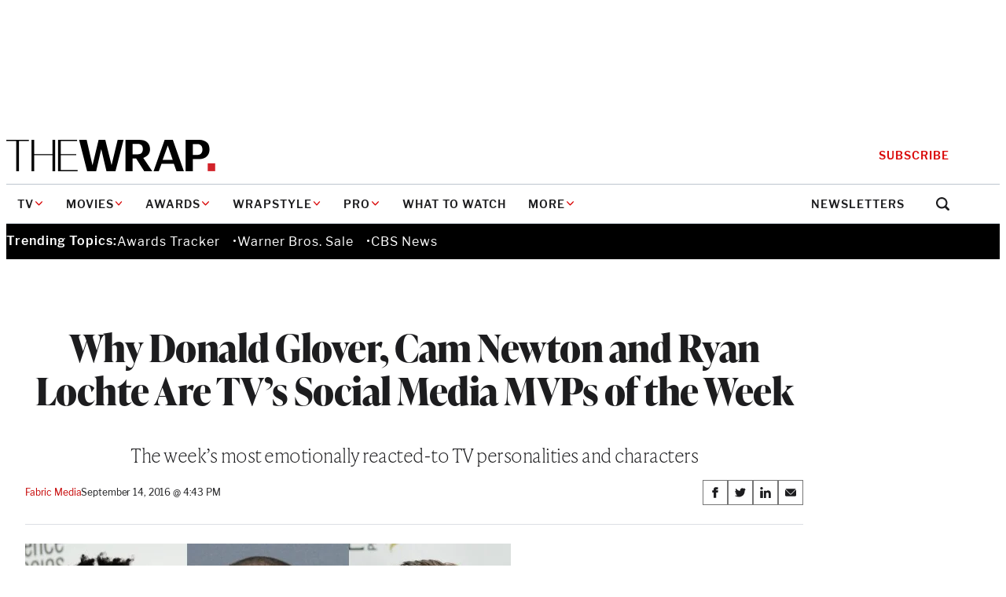

--- FILE ---
content_type: text/html; charset=utf-8
request_url: https://www.google.com/recaptcha/api2/anchor?ar=1&k=6LfrehcpAAAAAL6o0kJfxk5Fr4WhO3ktYWPR7-u1&co=aHR0cHM6Ly93d3cudGhld3JhcC5jb206NDQz&hl=en&v=PoyoqOPhxBO7pBk68S4YbpHZ&size=normal&anchor-ms=20000&execute-ms=30000&cb=dzmni5jn2afp
body_size: 49618
content:
<!DOCTYPE HTML><html dir="ltr" lang="en"><head><meta http-equiv="Content-Type" content="text/html; charset=UTF-8">
<meta http-equiv="X-UA-Compatible" content="IE=edge">
<title>reCAPTCHA</title>
<style type="text/css">
/* cyrillic-ext */
@font-face {
  font-family: 'Roboto';
  font-style: normal;
  font-weight: 400;
  font-stretch: 100%;
  src: url(//fonts.gstatic.com/s/roboto/v48/KFO7CnqEu92Fr1ME7kSn66aGLdTylUAMa3GUBHMdazTgWw.woff2) format('woff2');
  unicode-range: U+0460-052F, U+1C80-1C8A, U+20B4, U+2DE0-2DFF, U+A640-A69F, U+FE2E-FE2F;
}
/* cyrillic */
@font-face {
  font-family: 'Roboto';
  font-style: normal;
  font-weight: 400;
  font-stretch: 100%;
  src: url(//fonts.gstatic.com/s/roboto/v48/KFO7CnqEu92Fr1ME7kSn66aGLdTylUAMa3iUBHMdazTgWw.woff2) format('woff2');
  unicode-range: U+0301, U+0400-045F, U+0490-0491, U+04B0-04B1, U+2116;
}
/* greek-ext */
@font-face {
  font-family: 'Roboto';
  font-style: normal;
  font-weight: 400;
  font-stretch: 100%;
  src: url(//fonts.gstatic.com/s/roboto/v48/KFO7CnqEu92Fr1ME7kSn66aGLdTylUAMa3CUBHMdazTgWw.woff2) format('woff2');
  unicode-range: U+1F00-1FFF;
}
/* greek */
@font-face {
  font-family: 'Roboto';
  font-style: normal;
  font-weight: 400;
  font-stretch: 100%;
  src: url(//fonts.gstatic.com/s/roboto/v48/KFO7CnqEu92Fr1ME7kSn66aGLdTylUAMa3-UBHMdazTgWw.woff2) format('woff2');
  unicode-range: U+0370-0377, U+037A-037F, U+0384-038A, U+038C, U+038E-03A1, U+03A3-03FF;
}
/* math */
@font-face {
  font-family: 'Roboto';
  font-style: normal;
  font-weight: 400;
  font-stretch: 100%;
  src: url(//fonts.gstatic.com/s/roboto/v48/KFO7CnqEu92Fr1ME7kSn66aGLdTylUAMawCUBHMdazTgWw.woff2) format('woff2');
  unicode-range: U+0302-0303, U+0305, U+0307-0308, U+0310, U+0312, U+0315, U+031A, U+0326-0327, U+032C, U+032F-0330, U+0332-0333, U+0338, U+033A, U+0346, U+034D, U+0391-03A1, U+03A3-03A9, U+03B1-03C9, U+03D1, U+03D5-03D6, U+03F0-03F1, U+03F4-03F5, U+2016-2017, U+2034-2038, U+203C, U+2040, U+2043, U+2047, U+2050, U+2057, U+205F, U+2070-2071, U+2074-208E, U+2090-209C, U+20D0-20DC, U+20E1, U+20E5-20EF, U+2100-2112, U+2114-2115, U+2117-2121, U+2123-214F, U+2190, U+2192, U+2194-21AE, U+21B0-21E5, U+21F1-21F2, U+21F4-2211, U+2213-2214, U+2216-22FF, U+2308-230B, U+2310, U+2319, U+231C-2321, U+2336-237A, U+237C, U+2395, U+239B-23B7, U+23D0, U+23DC-23E1, U+2474-2475, U+25AF, U+25B3, U+25B7, U+25BD, U+25C1, U+25CA, U+25CC, U+25FB, U+266D-266F, U+27C0-27FF, U+2900-2AFF, U+2B0E-2B11, U+2B30-2B4C, U+2BFE, U+3030, U+FF5B, U+FF5D, U+1D400-1D7FF, U+1EE00-1EEFF;
}
/* symbols */
@font-face {
  font-family: 'Roboto';
  font-style: normal;
  font-weight: 400;
  font-stretch: 100%;
  src: url(//fonts.gstatic.com/s/roboto/v48/KFO7CnqEu92Fr1ME7kSn66aGLdTylUAMaxKUBHMdazTgWw.woff2) format('woff2');
  unicode-range: U+0001-000C, U+000E-001F, U+007F-009F, U+20DD-20E0, U+20E2-20E4, U+2150-218F, U+2190, U+2192, U+2194-2199, U+21AF, U+21E6-21F0, U+21F3, U+2218-2219, U+2299, U+22C4-22C6, U+2300-243F, U+2440-244A, U+2460-24FF, U+25A0-27BF, U+2800-28FF, U+2921-2922, U+2981, U+29BF, U+29EB, U+2B00-2BFF, U+4DC0-4DFF, U+FFF9-FFFB, U+10140-1018E, U+10190-1019C, U+101A0, U+101D0-101FD, U+102E0-102FB, U+10E60-10E7E, U+1D2C0-1D2D3, U+1D2E0-1D37F, U+1F000-1F0FF, U+1F100-1F1AD, U+1F1E6-1F1FF, U+1F30D-1F30F, U+1F315, U+1F31C, U+1F31E, U+1F320-1F32C, U+1F336, U+1F378, U+1F37D, U+1F382, U+1F393-1F39F, U+1F3A7-1F3A8, U+1F3AC-1F3AF, U+1F3C2, U+1F3C4-1F3C6, U+1F3CA-1F3CE, U+1F3D4-1F3E0, U+1F3ED, U+1F3F1-1F3F3, U+1F3F5-1F3F7, U+1F408, U+1F415, U+1F41F, U+1F426, U+1F43F, U+1F441-1F442, U+1F444, U+1F446-1F449, U+1F44C-1F44E, U+1F453, U+1F46A, U+1F47D, U+1F4A3, U+1F4B0, U+1F4B3, U+1F4B9, U+1F4BB, U+1F4BF, U+1F4C8-1F4CB, U+1F4D6, U+1F4DA, U+1F4DF, U+1F4E3-1F4E6, U+1F4EA-1F4ED, U+1F4F7, U+1F4F9-1F4FB, U+1F4FD-1F4FE, U+1F503, U+1F507-1F50B, U+1F50D, U+1F512-1F513, U+1F53E-1F54A, U+1F54F-1F5FA, U+1F610, U+1F650-1F67F, U+1F687, U+1F68D, U+1F691, U+1F694, U+1F698, U+1F6AD, U+1F6B2, U+1F6B9-1F6BA, U+1F6BC, U+1F6C6-1F6CF, U+1F6D3-1F6D7, U+1F6E0-1F6EA, U+1F6F0-1F6F3, U+1F6F7-1F6FC, U+1F700-1F7FF, U+1F800-1F80B, U+1F810-1F847, U+1F850-1F859, U+1F860-1F887, U+1F890-1F8AD, U+1F8B0-1F8BB, U+1F8C0-1F8C1, U+1F900-1F90B, U+1F93B, U+1F946, U+1F984, U+1F996, U+1F9E9, U+1FA00-1FA6F, U+1FA70-1FA7C, U+1FA80-1FA89, U+1FA8F-1FAC6, U+1FACE-1FADC, U+1FADF-1FAE9, U+1FAF0-1FAF8, U+1FB00-1FBFF;
}
/* vietnamese */
@font-face {
  font-family: 'Roboto';
  font-style: normal;
  font-weight: 400;
  font-stretch: 100%;
  src: url(//fonts.gstatic.com/s/roboto/v48/KFO7CnqEu92Fr1ME7kSn66aGLdTylUAMa3OUBHMdazTgWw.woff2) format('woff2');
  unicode-range: U+0102-0103, U+0110-0111, U+0128-0129, U+0168-0169, U+01A0-01A1, U+01AF-01B0, U+0300-0301, U+0303-0304, U+0308-0309, U+0323, U+0329, U+1EA0-1EF9, U+20AB;
}
/* latin-ext */
@font-face {
  font-family: 'Roboto';
  font-style: normal;
  font-weight: 400;
  font-stretch: 100%;
  src: url(//fonts.gstatic.com/s/roboto/v48/KFO7CnqEu92Fr1ME7kSn66aGLdTylUAMa3KUBHMdazTgWw.woff2) format('woff2');
  unicode-range: U+0100-02BA, U+02BD-02C5, U+02C7-02CC, U+02CE-02D7, U+02DD-02FF, U+0304, U+0308, U+0329, U+1D00-1DBF, U+1E00-1E9F, U+1EF2-1EFF, U+2020, U+20A0-20AB, U+20AD-20C0, U+2113, U+2C60-2C7F, U+A720-A7FF;
}
/* latin */
@font-face {
  font-family: 'Roboto';
  font-style: normal;
  font-weight: 400;
  font-stretch: 100%;
  src: url(//fonts.gstatic.com/s/roboto/v48/KFO7CnqEu92Fr1ME7kSn66aGLdTylUAMa3yUBHMdazQ.woff2) format('woff2');
  unicode-range: U+0000-00FF, U+0131, U+0152-0153, U+02BB-02BC, U+02C6, U+02DA, U+02DC, U+0304, U+0308, U+0329, U+2000-206F, U+20AC, U+2122, U+2191, U+2193, U+2212, U+2215, U+FEFF, U+FFFD;
}
/* cyrillic-ext */
@font-face {
  font-family: 'Roboto';
  font-style: normal;
  font-weight: 500;
  font-stretch: 100%;
  src: url(//fonts.gstatic.com/s/roboto/v48/KFO7CnqEu92Fr1ME7kSn66aGLdTylUAMa3GUBHMdazTgWw.woff2) format('woff2');
  unicode-range: U+0460-052F, U+1C80-1C8A, U+20B4, U+2DE0-2DFF, U+A640-A69F, U+FE2E-FE2F;
}
/* cyrillic */
@font-face {
  font-family: 'Roboto';
  font-style: normal;
  font-weight: 500;
  font-stretch: 100%;
  src: url(//fonts.gstatic.com/s/roboto/v48/KFO7CnqEu92Fr1ME7kSn66aGLdTylUAMa3iUBHMdazTgWw.woff2) format('woff2');
  unicode-range: U+0301, U+0400-045F, U+0490-0491, U+04B0-04B1, U+2116;
}
/* greek-ext */
@font-face {
  font-family: 'Roboto';
  font-style: normal;
  font-weight: 500;
  font-stretch: 100%;
  src: url(//fonts.gstatic.com/s/roboto/v48/KFO7CnqEu92Fr1ME7kSn66aGLdTylUAMa3CUBHMdazTgWw.woff2) format('woff2');
  unicode-range: U+1F00-1FFF;
}
/* greek */
@font-face {
  font-family: 'Roboto';
  font-style: normal;
  font-weight: 500;
  font-stretch: 100%;
  src: url(//fonts.gstatic.com/s/roboto/v48/KFO7CnqEu92Fr1ME7kSn66aGLdTylUAMa3-UBHMdazTgWw.woff2) format('woff2');
  unicode-range: U+0370-0377, U+037A-037F, U+0384-038A, U+038C, U+038E-03A1, U+03A3-03FF;
}
/* math */
@font-face {
  font-family: 'Roboto';
  font-style: normal;
  font-weight: 500;
  font-stretch: 100%;
  src: url(//fonts.gstatic.com/s/roboto/v48/KFO7CnqEu92Fr1ME7kSn66aGLdTylUAMawCUBHMdazTgWw.woff2) format('woff2');
  unicode-range: U+0302-0303, U+0305, U+0307-0308, U+0310, U+0312, U+0315, U+031A, U+0326-0327, U+032C, U+032F-0330, U+0332-0333, U+0338, U+033A, U+0346, U+034D, U+0391-03A1, U+03A3-03A9, U+03B1-03C9, U+03D1, U+03D5-03D6, U+03F0-03F1, U+03F4-03F5, U+2016-2017, U+2034-2038, U+203C, U+2040, U+2043, U+2047, U+2050, U+2057, U+205F, U+2070-2071, U+2074-208E, U+2090-209C, U+20D0-20DC, U+20E1, U+20E5-20EF, U+2100-2112, U+2114-2115, U+2117-2121, U+2123-214F, U+2190, U+2192, U+2194-21AE, U+21B0-21E5, U+21F1-21F2, U+21F4-2211, U+2213-2214, U+2216-22FF, U+2308-230B, U+2310, U+2319, U+231C-2321, U+2336-237A, U+237C, U+2395, U+239B-23B7, U+23D0, U+23DC-23E1, U+2474-2475, U+25AF, U+25B3, U+25B7, U+25BD, U+25C1, U+25CA, U+25CC, U+25FB, U+266D-266F, U+27C0-27FF, U+2900-2AFF, U+2B0E-2B11, U+2B30-2B4C, U+2BFE, U+3030, U+FF5B, U+FF5D, U+1D400-1D7FF, U+1EE00-1EEFF;
}
/* symbols */
@font-face {
  font-family: 'Roboto';
  font-style: normal;
  font-weight: 500;
  font-stretch: 100%;
  src: url(//fonts.gstatic.com/s/roboto/v48/KFO7CnqEu92Fr1ME7kSn66aGLdTylUAMaxKUBHMdazTgWw.woff2) format('woff2');
  unicode-range: U+0001-000C, U+000E-001F, U+007F-009F, U+20DD-20E0, U+20E2-20E4, U+2150-218F, U+2190, U+2192, U+2194-2199, U+21AF, U+21E6-21F0, U+21F3, U+2218-2219, U+2299, U+22C4-22C6, U+2300-243F, U+2440-244A, U+2460-24FF, U+25A0-27BF, U+2800-28FF, U+2921-2922, U+2981, U+29BF, U+29EB, U+2B00-2BFF, U+4DC0-4DFF, U+FFF9-FFFB, U+10140-1018E, U+10190-1019C, U+101A0, U+101D0-101FD, U+102E0-102FB, U+10E60-10E7E, U+1D2C0-1D2D3, U+1D2E0-1D37F, U+1F000-1F0FF, U+1F100-1F1AD, U+1F1E6-1F1FF, U+1F30D-1F30F, U+1F315, U+1F31C, U+1F31E, U+1F320-1F32C, U+1F336, U+1F378, U+1F37D, U+1F382, U+1F393-1F39F, U+1F3A7-1F3A8, U+1F3AC-1F3AF, U+1F3C2, U+1F3C4-1F3C6, U+1F3CA-1F3CE, U+1F3D4-1F3E0, U+1F3ED, U+1F3F1-1F3F3, U+1F3F5-1F3F7, U+1F408, U+1F415, U+1F41F, U+1F426, U+1F43F, U+1F441-1F442, U+1F444, U+1F446-1F449, U+1F44C-1F44E, U+1F453, U+1F46A, U+1F47D, U+1F4A3, U+1F4B0, U+1F4B3, U+1F4B9, U+1F4BB, U+1F4BF, U+1F4C8-1F4CB, U+1F4D6, U+1F4DA, U+1F4DF, U+1F4E3-1F4E6, U+1F4EA-1F4ED, U+1F4F7, U+1F4F9-1F4FB, U+1F4FD-1F4FE, U+1F503, U+1F507-1F50B, U+1F50D, U+1F512-1F513, U+1F53E-1F54A, U+1F54F-1F5FA, U+1F610, U+1F650-1F67F, U+1F687, U+1F68D, U+1F691, U+1F694, U+1F698, U+1F6AD, U+1F6B2, U+1F6B9-1F6BA, U+1F6BC, U+1F6C6-1F6CF, U+1F6D3-1F6D7, U+1F6E0-1F6EA, U+1F6F0-1F6F3, U+1F6F7-1F6FC, U+1F700-1F7FF, U+1F800-1F80B, U+1F810-1F847, U+1F850-1F859, U+1F860-1F887, U+1F890-1F8AD, U+1F8B0-1F8BB, U+1F8C0-1F8C1, U+1F900-1F90B, U+1F93B, U+1F946, U+1F984, U+1F996, U+1F9E9, U+1FA00-1FA6F, U+1FA70-1FA7C, U+1FA80-1FA89, U+1FA8F-1FAC6, U+1FACE-1FADC, U+1FADF-1FAE9, U+1FAF0-1FAF8, U+1FB00-1FBFF;
}
/* vietnamese */
@font-face {
  font-family: 'Roboto';
  font-style: normal;
  font-weight: 500;
  font-stretch: 100%;
  src: url(//fonts.gstatic.com/s/roboto/v48/KFO7CnqEu92Fr1ME7kSn66aGLdTylUAMa3OUBHMdazTgWw.woff2) format('woff2');
  unicode-range: U+0102-0103, U+0110-0111, U+0128-0129, U+0168-0169, U+01A0-01A1, U+01AF-01B0, U+0300-0301, U+0303-0304, U+0308-0309, U+0323, U+0329, U+1EA0-1EF9, U+20AB;
}
/* latin-ext */
@font-face {
  font-family: 'Roboto';
  font-style: normal;
  font-weight: 500;
  font-stretch: 100%;
  src: url(//fonts.gstatic.com/s/roboto/v48/KFO7CnqEu92Fr1ME7kSn66aGLdTylUAMa3KUBHMdazTgWw.woff2) format('woff2');
  unicode-range: U+0100-02BA, U+02BD-02C5, U+02C7-02CC, U+02CE-02D7, U+02DD-02FF, U+0304, U+0308, U+0329, U+1D00-1DBF, U+1E00-1E9F, U+1EF2-1EFF, U+2020, U+20A0-20AB, U+20AD-20C0, U+2113, U+2C60-2C7F, U+A720-A7FF;
}
/* latin */
@font-face {
  font-family: 'Roboto';
  font-style: normal;
  font-weight: 500;
  font-stretch: 100%;
  src: url(//fonts.gstatic.com/s/roboto/v48/KFO7CnqEu92Fr1ME7kSn66aGLdTylUAMa3yUBHMdazQ.woff2) format('woff2');
  unicode-range: U+0000-00FF, U+0131, U+0152-0153, U+02BB-02BC, U+02C6, U+02DA, U+02DC, U+0304, U+0308, U+0329, U+2000-206F, U+20AC, U+2122, U+2191, U+2193, U+2212, U+2215, U+FEFF, U+FFFD;
}
/* cyrillic-ext */
@font-face {
  font-family: 'Roboto';
  font-style: normal;
  font-weight: 900;
  font-stretch: 100%;
  src: url(//fonts.gstatic.com/s/roboto/v48/KFO7CnqEu92Fr1ME7kSn66aGLdTylUAMa3GUBHMdazTgWw.woff2) format('woff2');
  unicode-range: U+0460-052F, U+1C80-1C8A, U+20B4, U+2DE0-2DFF, U+A640-A69F, U+FE2E-FE2F;
}
/* cyrillic */
@font-face {
  font-family: 'Roboto';
  font-style: normal;
  font-weight: 900;
  font-stretch: 100%;
  src: url(//fonts.gstatic.com/s/roboto/v48/KFO7CnqEu92Fr1ME7kSn66aGLdTylUAMa3iUBHMdazTgWw.woff2) format('woff2');
  unicode-range: U+0301, U+0400-045F, U+0490-0491, U+04B0-04B1, U+2116;
}
/* greek-ext */
@font-face {
  font-family: 'Roboto';
  font-style: normal;
  font-weight: 900;
  font-stretch: 100%;
  src: url(//fonts.gstatic.com/s/roboto/v48/KFO7CnqEu92Fr1ME7kSn66aGLdTylUAMa3CUBHMdazTgWw.woff2) format('woff2');
  unicode-range: U+1F00-1FFF;
}
/* greek */
@font-face {
  font-family: 'Roboto';
  font-style: normal;
  font-weight: 900;
  font-stretch: 100%;
  src: url(//fonts.gstatic.com/s/roboto/v48/KFO7CnqEu92Fr1ME7kSn66aGLdTylUAMa3-UBHMdazTgWw.woff2) format('woff2');
  unicode-range: U+0370-0377, U+037A-037F, U+0384-038A, U+038C, U+038E-03A1, U+03A3-03FF;
}
/* math */
@font-face {
  font-family: 'Roboto';
  font-style: normal;
  font-weight: 900;
  font-stretch: 100%;
  src: url(//fonts.gstatic.com/s/roboto/v48/KFO7CnqEu92Fr1ME7kSn66aGLdTylUAMawCUBHMdazTgWw.woff2) format('woff2');
  unicode-range: U+0302-0303, U+0305, U+0307-0308, U+0310, U+0312, U+0315, U+031A, U+0326-0327, U+032C, U+032F-0330, U+0332-0333, U+0338, U+033A, U+0346, U+034D, U+0391-03A1, U+03A3-03A9, U+03B1-03C9, U+03D1, U+03D5-03D6, U+03F0-03F1, U+03F4-03F5, U+2016-2017, U+2034-2038, U+203C, U+2040, U+2043, U+2047, U+2050, U+2057, U+205F, U+2070-2071, U+2074-208E, U+2090-209C, U+20D0-20DC, U+20E1, U+20E5-20EF, U+2100-2112, U+2114-2115, U+2117-2121, U+2123-214F, U+2190, U+2192, U+2194-21AE, U+21B0-21E5, U+21F1-21F2, U+21F4-2211, U+2213-2214, U+2216-22FF, U+2308-230B, U+2310, U+2319, U+231C-2321, U+2336-237A, U+237C, U+2395, U+239B-23B7, U+23D0, U+23DC-23E1, U+2474-2475, U+25AF, U+25B3, U+25B7, U+25BD, U+25C1, U+25CA, U+25CC, U+25FB, U+266D-266F, U+27C0-27FF, U+2900-2AFF, U+2B0E-2B11, U+2B30-2B4C, U+2BFE, U+3030, U+FF5B, U+FF5D, U+1D400-1D7FF, U+1EE00-1EEFF;
}
/* symbols */
@font-face {
  font-family: 'Roboto';
  font-style: normal;
  font-weight: 900;
  font-stretch: 100%;
  src: url(//fonts.gstatic.com/s/roboto/v48/KFO7CnqEu92Fr1ME7kSn66aGLdTylUAMaxKUBHMdazTgWw.woff2) format('woff2');
  unicode-range: U+0001-000C, U+000E-001F, U+007F-009F, U+20DD-20E0, U+20E2-20E4, U+2150-218F, U+2190, U+2192, U+2194-2199, U+21AF, U+21E6-21F0, U+21F3, U+2218-2219, U+2299, U+22C4-22C6, U+2300-243F, U+2440-244A, U+2460-24FF, U+25A0-27BF, U+2800-28FF, U+2921-2922, U+2981, U+29BF, U+29EB, U+2B00-2BFF, U+4DC0-4DFF, U+FFF9-FFFB, U+10140-1018E, U+10190-1019C, U+101A0, U+101D0-101FD, U+102E0-102FB, U+10E60-10E7E, U+1D2C0-1D2D3, U+1D2E0-1D37F, U+1F000-1F0FF, U+1F100-1F1AD, U+1F1E6-1F1FF, U+1F30D-1F30F, U+1F315, U+1F31C, U+1F31E, U+1F320-1F32C, U+1F336, U+1F378, U+1F37D, U+1F382, U+1F393-1F39F, U+1F3A7-1F3A8, U+1F3AC-1F3AF, U+1F3C2, U+1F3C4-1F3C6, U+1F3CA-1F3CE, U+1F3D4-1F3E0, U+1F3ED, U+1F3F1-1F3F3, U+1F3F5-1F3F7, U+1F408, U+1F415, U+1F41F, U+1F426, U+1F43F, U+1F441-1F442, U+1F444, U+1F446-1F449, U+1F44C-1F44E, U+1F453, U+1F46A, U+1F47D, U+1F4A3, U+1F4B0, U+1F4B3, U+1F4B9, U+1F4BB, U+1F4BF, U+1F4C8-1F4CB, U+1F4D6, U+1F4DA, U+1F4DF, U+1F4E3-1F4E6, U+1F4EA-1F4ED, U+1F4F7, U+1F4F9-1F4FB, U+1F4FD-1F4FE, U+1F503, U+1F507-1F50B, U+1F50D, U+1F512-1F513, U+1F53E-1F54A, U+1F54F-1F5FA, U+1F610, U+1F650-1F67F, U+1F687, U+1F68D, U+1F691, U+1F694, U+1F698, U+1F6AD, U+1F6B2, U+1F6B9-1F6BA, U+1F6BC, U+1F6C6-1F6CF, U+1F6D3-1F6D7, U+1F6E0-1F6EA, U+1F6F0-1F6F3, U+1F6F7-1F6FC, U+1F700-1F7FF, U+1F800-1F80B, U+1F810-1F847, U+1F850-1F859, U+1F860-1F887, U+1F890-1F8AD, U+1F8B0-1F8BB, U+1F8C0-1F8C1, U+1F900-1F90B, U+1F93B, U+1F946, U+1F984, U+1F996, U+1F9E9, U+1FA00-1FA6F, U+1FA70-1FA7C, U+1FA80-1FA89, U+1FA8F-1FAC6, U+1FACE-1FADC, U+1FADF-1FAE9, U+1FAF0-1FAF8, U+1FB00-1FBFF;
}
/* vietnamese */
@font-face {
  font-family: 'Roboto';
  font-style: normal;
  font-weight: 900;
  font-stretch: 100%;
  src: url(//fonts.gstatic.com/s/roboto/v48/KFO7CnqEu92Fr1ME7kSn66aGLdTylUAMa3OUBHMdazTgWw.woff2) format('woff2');
  unicode-range: U+0102-0103, U+0110-0111, U+0128-0129, U+0168-0169, U+01A0-01A1, U+01AF-01B0, U+0300-0301, U+0303-0304, U+0308-0309, U+0323, U+0329, U+1EA0-1EF9, U+20AB;
}
/* latin-ext */
@font-face {
  font-family: 'Roboto';
  font-style: normal;
  font-weight: 900;
  font-stretch: 100%;
  src: url(//fonts.gstatic.com/s/roboto/v48/KFO7CnqEu92Fr1ME7kSn66aGLdTylUAMa3KUBHMdazTgWw.woff2) format('woff2');
  unicode-range: U+0100-02BA, U+02BD-02C5, U+02C7-02CC, U+02CE-02D7, U+02DD-02FF, U+0304, U+0308, U+0329, U+1D00-1DBF, U+1E00-1E9F, U+1EF2-1EFF, U+2020, U+20A0-20AB, U+20AD-20C0, U+2113, U+2C60-2C7F, U+A720-A7FF;
}
/* latin */
@font-face {
  font-family: 'Roboto';
  font-style: normal;
  font-weight: 900;
  font-stretch: 100%;
  src: url(//fonts.gstatic.com/s/roboto/v48/KFO7CnqEu92Fr1ME7kSn66aGLdTylUAMa3yUBHMdazQ.woff2) format('woff2');
  unicode-range: U+0000-00FF, U+0131, U+0152-0153, U+02BB-02BC, U+02C6, U+02DA, U+02DC, U+0304, U+0308, U+0329, U+2000-206F, U+20AC, U+2122, U+2191, U+2193, U+2212, U+2215, U+FEFF, U+FFFD;
}

</style>
<link rel="stylesheet" type="text/css" href="https://www.gstatic.com/recaptcha/releases/PoyoqOPhxBO7pBk68S4YbpHZ/styles__ltr.css">
<script nonce="kyW6hdJn0erNaxYKhQuLvg" type="text/javascript">window['__recaptcha_api'] = 'https://www.google.com/recaptcha/api2/';</script>
<script type="text/javascript" src="https://www.gstatic.com/recaptcha/releases/PoyoqOPhxBO7pBk68S4YbpHZ/recaptcha__en.js" nonce="kyW6hdJn0erNaxYKhQuLvg">
      
    </script></head>
<body><div id="rc-anchor-alert" class="rc-anchor-alert"></div>
<input type="hidden" id="recaptcha-token" value="[base64]">
<script type="text/javascript" nonce="kyW6hdJn0erNaxYKhQuLvg">
      recaptcha.anchor.Main.init("[\x22ainput\x22,[\x22bgdata\x22,\x22\x22,\[base64]/[base64]/MjU1Ong/[base64]/[base64]/[base64]/[base64]/[base64]/[base64]/[base64]/[base64]/[base64]/[base64]/[base64]/[base64]/[base64]/[base64]/[base64]\\u003d\x22,\[base64]\\u003d\x22,\x22wrXCt8KLfsOzccOUw5zCpcKTHsOFAMKuw7Yewo4Ewp7CiMKmw54hwp5Hw7TDhcKTIMK7WcKRejbDlMKdw5YFFFXCkcOeAH3DmjjDtWLCmmIRfzvCkxTDjWRDOkZ9WcOcZMOOw5xoN2fCtRtMMMKsbjZ6wrUHw6bDi8KmMsKwwovClsKfw7NZw5xaNcK6KX/DvcOPT8Onw5TDoS3ClcO1wp8WGsO/KQ7CksOhGWZgHcOKw57CmQzDp8OKBE4TwrPDumbCicOGwrzDq8OXbxbDh8KlwoTCvHvCgVwcw6rDisKDwroyw54uwqzCrsKAwqjDrVfDv8KDwpnDn0prwqhpw7MRw5nDusKxUMKBw58PMsOMX8KQUg/CjMKxwpATw7fCugfCmDo0YgzCnjgxwoLDgDcBdyfCkC7Cp8ODecKRwo8aWibDh8KnD0I5w6DCrsOOw4TCtMKyfsOwwpF9JlvCucOoVGMyw7nCvl7ChcK2w7LDvWzDhW/Cg8KhbWdyO8Kdw6weBkfDs8K6wr4DCmDCvsK/aMKQDjMIDsK/[base64]/CscO2NMOew6tZw5ENw7Q4bExUdhvDsBFGYsKkwpNCdjzDhcOtYk9Jw7NhQcOAOMO0ZxYkw7MxE8O2w5bClsKWTQ/Cg8OnCmwzw7QQQy1gXMK+wqLCn1pjPMOhw7bCrMKVwq/DqBXChcOFw7XDlMOdQsO8woXDvsO4DsKewrvDksOHw4ASf8OvwqwZw6PCjixIwogow5scwr0/[base64]/DvMOYwpFzDMOrEcO0L8ORd8KjwoUEw44tAcOZw5Qbwo/Dk2wMLsOIdsO4F8KWJgPCoMKLHQHCu8KXwqrCsVTCnlkwU8Oiwq7ChSwiYhx/wp3Cn8OMwo4Aw6ECwr3CohQow5/[base64]/esO/S8KgFQBCRALDtcONeMKYMnxleRB4dhQ2wovDigl9BcKZwr/[base64]/DgGUCw5rDpkwBO8OewpZPOTrDr1FFw7fDssOowrkPwoB6wrHDmsO9wrhPMWvCnTRbwrpyw7bCkcOTWMKZw4bDm8OyGk57w68OIsKMOE/DhWR/W0LCtsKUDnXDkMKvw4rDkQdoworCl8KQwpMww7PCtsOvwojCnsKzPMKoYmZGVsOEwoUIQWrCrcOiwo/CuRnDp8OMw4bCtcKHU0Z/ZQ3DuAzCm8KHLgfDiT3ClFbDtsOXw4d9wodwwrnClcK1wpjCiMKof2XCqMOUw5NfXFg5wp49B8O7NcKDH8KGwo9JwrrDmcOFwqIJVcK7wqzDihk9wonDo8KLXcOwwogveMOZS8KfA8O4ScO7w5nDqnLDr8KlPsKRVUbCvC/Dvgstw5hHwp3CrTbCmy3CqsKNdsKuXDfDk8KgPMKPUsOJPjvCkMOowprDnX1KJcORG8KjwoTDuDDDicOzwr3CtcKFYMKPw4HCoMOww4HDihdYAsO2LMO/EFlNRMOyXHnCjjzDlcOZIMKPbMOuwqnDkcKEfyLCmMKhw63CjHtYwq7CkWgfE8OGHiwcwpvDvDHCp8K0w5bCqsO5w6M1KMOHwp/CgsKoDcO9w7s4woTDjsKPwoPCnsO3ExUgwrZDc3LDk37CkyvCrjrDsh3DrsKBTlMNw5LCti/DqEQRNAXCu8OCSMOBwp/[base64]/Cqw/Cqn8PBGvDl8KQwr0Kwq/ClXLCs8KGwoJSw75mKgTCvAJFwq3ClsKrO8KAw4h1w4B5asOZUlQSw6bCtizDnsO9w6sFWmYrUHjCllPCnBc8woLDqibCjcOnYVfCq8KBeVzCo8K4S0RDw6vDkMOFwo3DisOeGH8uZsKkwptyGllYwrkLGcK5XsKWw5leTMKGPxkKesO3FsKFw7PChsOxw7sYdsKgLj/CnsObDjzClMKSwo7CgEfCjsOSAVdfFMOAw57DgyQWw43CgsOvTcOrw7JhGMO/U3bDvsKqwr/[base64]/Dh1bCo8OLZMKkwro9RgIyV8OsZcOWRCV0Ol97eMOAMsOMXMOfw7ViF0FewpnCp8O5f8O3AsOawrzCm8KRw6/CjEHDvVwhUsKnRcKhEsKiO8ORHcOfw68jwr1XwrDDm8OqfD1oVcKPw6/[base64]/CucKWawELC8OkwrLCiQYpw5AvbsOyw6HCmMKJwoTCkETCj114eV9WeMKRBsKPQcOAbMKOwo5Sw7gTw5I+aMOdw6N0JMKAVDFUZcOTwr8cw5XDiiEeUHBIw7ZhwpXCsCsQwrHDpcOaRAcEBcO2PQzCrg7CjcKHTcKsDxvDrSvCqsOMRMK/woNOwoPCrMKqDEDCvcOee2Fzwo1wQ3zDkU3DlATDsGbCqHVFw4s6w7d6w41twqgewoTDrcOqb8OgSsOMwqHCrcOnw5pPW8KXIx7CsMOZw7fCvcKiwq0pEWjCq3PCssOqFCIGw4/DnsK4GjDClxbDgzJJwo7Ch8Kwehpgb0N3wqQcw6jDugYjwqdoasOxw5caw7tPw6HCjyB0w79IwpXDjGlhPMKvesOZP3vCllJjZMK4wppywp/[base64]/DjQzCl0vCvAvDp0zDmDHDh0J1QhbCg1TDtRN0T8OywrQGwq1sw4IRwqBPw4NJOsO/DBLDqkk7J8KAw7tsXxpKwqB7DMKpw5hJw6/CrsKkwod+EMOHwo86CsOHwoPDnsKfwqzCgjdswpLChms9CcKhF8KtW8KGw6hDwr4Lwp15Dn/[base64]/DvsKNwowzw70PFEQew5hmw6zCssKZEixzIjbDpHXCj8KwwpjDiB4Nw5wCw7TDnDLCmsK+woPCgS56w5Ajw4ojSsO/wrDCtjfCrWYkR1VYwpPCmBzDpy3Cpy12wpLCqC3Cv2c6w7ctw4vDhQfCssKGXcKSw5HDvcK3w6sOMhl3wrdLBsKowpzCjETClcKnwrwewpjCusKUw47Dui9mwqrClTkYFsKKPxpew6DClMOJwrfCiCwZUsK/PMOTw7oCScOfbyl0wq14OsOaw6BywoYvw67CplwMw6jDnsKkw4vDjsOHAHoDI8OELhHDlk3DlBRAwr/CjcK6wqvDpmLDr8K4JQjDtcKCwqDDq8O+RSPCsXLCuHgwwqPDrMKfLsKOXcKfw4lywpTDmMKxwq4Lw77Cq8KDw5HCtwfDlGx6TMOBwoMzAFLCkcKVw6/CocOCwqvCi33CtcOewpzCngLDosK6w4nCnMKnwqleDh0NBcKfwrlZwrxeLMKsLzcqVcKDXHfCmcKca8KIw4TCvh3CuyNUbUlRwqPDmAAre27Dt8KuMHvCjcOLw58lZnvCnjfCjsOww4o8wr/[base64]/Dq8KvZcKxdsOZw44Yw6EpwpHCksKkfVI0Kh/CpcKPwoNsw6nCr184wqRDI8KQwq3Dh8KIQsKGwqnDi8K4w6wSw4tUPVJhwocYIhbCqmvDk8OnNX7CjUzDnQJBJsO4wp/DgX9VwqXCicKmPXNJw6XDssOuJsKLaQHCjx/Dlj5VwpFPTCjCmMONw6QIfnbDhTbDvcOIFxvDo8KZNi5uUMKUMB9gw63Dm8OAWDsJw5ZBXSULwro/[base64]/DjsOTPyXCr2TCjXHCsVvCvcOgWsOQRMK6MXvDscKiw63CpcOMUsOuw5nDmcOpFcK9RsK4Y8Oiw7RCDMOuMcO4wqrCv8KBwr08wol8wqcSw78Hw67CjsKlw4rClsKIbgUxEi9nQmtEwqUow63DssOtw5/[base64]/wplVw5FTwpsDwr0bw5BzZ1YRS2Jkwp4xZDrDnMKTw61uwqvCunPCsRfDhsOdw6fCrAbCkMKkSMKkw7UPwpvDh3hvAFViCMKSMF1eDMOcW8KiTTrCpzXDp8KiJTZmw5YQw695wpTDnsOEenIQFcKyw5TDhjzDmj/DisORw4fDihd3eANxwp1qwq7DokvDqhnDsgJSwrDDuHnDm0rDmlXDn8OZwpA8w719UHPDqMO5w5FEw4YHTcKww67DpMKxwobClHkHwpLCrsOkfcO+w6zCjMKHw5Qew67DhMK6w4QEw7bDqcK9w6Niw6bCpEIdw67CusKxw60/w7onw6ggB8O6dQzDtljDsMKlwqQXworDj8OdWFzCpsKSwpXCjUFIKMKcw55JwojDtcKDZ8KuRA/CnxzDvzPCjm94HcKSWFPCg8K8wo9uwoQ9bcKTwozCkzbDr8OEdEvCrlgvCcK+a8KBAn3Cpz3DrmfDoHs1ZcKKwrbDjWF9DlgOUhJKAXM3w4ZVOiDDpQnDu8K5w7vCtUg+VwHDgQUmfXPDkcOBwrV6EcK1CmMUwocUeH59wpjDtsKYwr/CjTsmwrpFZzsnwqR5w7jChzJJwqhzPMKvwqHCscOWwqQXwq1MasOrw7LDvMOxK8Ojw53DpSTDmybCucOowqnDtxY0aS5BwrjDnj7DpMKJNCTCsgRHw7jDsyTCnSFSw6R4woTDgMOcwoBtwpDCiDTDucK/wo0+DRUfwqkqJcK7w4zDmn7DrnbDigbCvMOrwqRiwqfDh8OkwpPCnQBzOcOuwoLDicO0wp0aNV3DtcOhwqA1DsKJw4/CvcOOw6XDh8KDw7bDjjLDhMKUwoZpw6ZDwoIUK8O1AsKIw6FuBcKbw6/Cs8OSwrQMRT9oJxjDpRbDpkvDvRTCo1EkFMK6bMO7FcKlTi94w74UKx3CjjTCnsOUEcKYw7fCqX16wrlKEcOCGMKfwr1KUcKHUsK2GzcZw41ZZiB/UsOLw7jCmxXCsG53w5/DtcKjSsOBw7HDrSnCnMKSdsOOFyVqHcKGSA1kwqMtwr46w4tzwrY4w55ERsKrwo0Xw43DtMOVwpIowpXDuUQbd8KyWcO3CsKqwpjDq0kkY8KmF8K7BS3CkmfCqlbDoU4zYHrChG4Gw7/DqwDCsW5Bd8Kpw67DicONw4bCpDlFDMOfEy1Hw59Fw7XDjjvCtMK2w5A/w7TDocOQVcOmPMKJTsKlaMOuw5YEZsKdKWknJsOCw6nCrsKgworCosKdw63DmsOdHhhhHUrCh8ObE3IZWj9nQz9vwo/[base64]/Ct8Kww5gPwolJw4fDpRoyw44Swr/DjC8jY8OsfMO/[base64]/K8O8w5QLIMKANCh7w5IlZ8O9VC9dw5o2w6dpwqtubD4CKxnDo8OYWwHCiE8/w5nDjsKPw4nDkkXDlEHCocK3w6UKwpnDhy9EKMOjw5kMw7PCuTPDlhLDqcOWw4rCjEjCtsK4wrbCvmTCksOrw6zCo8KOwozCqAEKZMKJwpgqw4rDp8OKcE/[base64]/SGXDvzDDowzCuyoewqLDumkJw4nClwfCpMO4w6EEUSs7EcKMGRrDoMKYw5BufTLChytywobDsMO+aMOvZXfDqSUJwqREwqZ4ccOTKcKMw43CqsOnwqN9EQxSUWTDrBHCvHjDq8O8woY+ZMKgwpfDt04SOj/[base64]/Di8OUBsKkwoMNwrsNCyTDq8OQesOhamDCuMO8wogKw6tXw77ChMOSwq5aEH1rHsKXw5ZEacKxwq9KwrRzwq4QfsKMBibCl8KFPcOAQsO4BkHCvMORwr/DjcOdegodw5rDtipwMgXCtQrDpBBQwrXDn3bCs1VzSybCg19/wp3DmMOaw57DpjMjw4vDuMOWwprClh8LNsK9wo4WwrlWCcKcOjjClcKoOcKTOwHDj8Kxw4FTwoQpKcKJwrHCpT8ow63DjcOnMQLCixA4wo1iwq/DucOXw74Twp/DlHw1w50cw6Eyb27CqsKyCsKoEMOjMcKPYcKOfWsldF1UZ3fCjMOaw7zCi3lswpJowqHDksO/XMOiwqvCgyNCwo9uYlXDvw/DvgI7w44sCATDjTdJw64Sw7xCWsKJZWJzw7wsZsOUNEU4w71hw4bCjGo6w5JWw5pAw6jDmS90LBMuHcKVUsOKF8K/fy8vA8O7w6jCmcOzw5sYN8OkIsOXw7DDiMO1NMOxw77DvVx9KsK2WTM2dsO5wrQtOVDDksKXw71aR0wSwrR0ZMO3wrBuXcOwwrnDnnMCXXkhwpEmwoMzSjQhWMKDTsODN03DtcOKwrTDsBoRXsOYcxhNwobDgsKIMsK8XcKGwqxYwpfCnhI2wpI/UnXDrGoDw4QiGmTCtcOmQhtWXXLDsMOIdybCihvDoh16RxVPwqDDuz3DomxVwrbDkxErwos/wr0pNMOYw518LUvDpMKBw7pTARsqKMOcw4XDj08OHwDDki7CiMOBwpx0w7/Cuz7DiMOIesO4wqjCksOCw4lbw4cAw5zDiMOGw6diw6dpw6zChMO4JMOeS8KGYHcdDsOJw4LCvcO6FMKtw6/CpgHDrcOTZF3DqsKlGmJ2wqteIcKrbsOBeMO3N8KywqrDqw5swq57w4gwwqghw6vClsKMw5HDuEfDkXfDpl1Qb8OobsODwoVJwoLDhk7DmMOBTMOrw6A+YREcw4UvwpQHYMKsw40XBRkSw53CoVUeacOFWW/CoTZwwrwYazbDjcOzUcOVw7fCv2sOw5vCicKWdirDpXVLw5smN8ODa8KeR1Y2WcKNwoPDn8KNOV98JQ1iwoLCmBPDqB/Dh8O1Niw3IsORFMOcwpwYCcKxwr3DpQ/[base64]/DksKAEMOMBcOLw4rCvnF3ScKww6lfGFbDt2XDpgDCq8KdwrNVBmvCu8KgwrHDgxtBYMOUwq3DkcKHX0zDhcOWw6w8FHUnw6c9w4fDvMO6IsOgw6nCmcKVw70Zw5dFwr0+w5nDicK0UMOVU17CmcKOZE4vHS7CvwFHPH/CmsOdY8Ofwpknw4Bew6l1w47Ci8KTwoFqw7fCv8K/w5x/wrDCqsOdwoQBYMOONMOQJ8OJDiZPCwfCu8OQLMKhw6nDu8Kxw7HDsHo6wovClUsfKVnCqHbDhg7Dq8OycivCosKFPDQZw4HCsMKiw4dDSsOOw5I3w58OwoEIFipGa8Kowrp5w5/ChGXDicK/[base64]/acKmemFLSGjDiX9hw6DDlkVAW8Kpw5Y7wpZ1w68KwpJaVU5PA8ObbsK6w41Awo4gw7/CsMKxTcKIwpUedw0KecKpwptRMBIQaBYXwpLDp8OjTMK6AcOWTTnChSnDpsOLXMKHanA7w7XCq8OoRcOcw4coI8KSfkvCssORwoDCuH/[base64]/Dt8Kuw6nCosKbwrZbNQjClcKDw7HDu0hfPcKuw6LCvD5Fwph2AUkdwoElPU3DhHgAw6sML1pQwoPChHkWwrdETcKAdhvCvifCnsOJw4/Dr8KCdsKTwpIwwrnCpMKOwrlgdsKvwpXCrsKsNsKOUybDlsO0IQDDvEl7FMKswpjCgMOiTsKOb8KXwpfCgkXDkR/DqAPDuRPCncOaAjolw6NXw4LDk8KUHnfDpV/CkhMAw6TCksK6NcKdwpE8w4J4woDCtcO8T8KqJkrCkMK8w7rDmgbCq0LDn8K0wpdAXcOCR30sT8OwF8KGEcKRP0sIJMKawqZxHFTCgsKqQ8OEw7VYwrpNbyh1w51nw4nCiMKcaMOWwpgSw7rDlcKfwqPDqxwcZMKmwovDv3HDgcKaw6lOwqsuw4nDjMOwwq/CiBh1wrM9wptiwpnChwzDgCEZSlwGSsKvwp5UWMOew5/Cj2XDlcOGwqtQPMOlUHjCqsKLABocdgBowo8rwoRrQWnDj8OPJ2bDmsKDDlgCwrVDWsOMwqDConnCmnPCsRrDtcK+wqnCh8O5aMK8RGPDrVBnw4ZRTMOHw749w44+C8KGITHDvcKdQMKow6LDqMKCU1sULsKUwrHDpk9dwo7DjW/Dl8O1IMOyJxHDiDXDoSLClsOOA1DDj18ewqB8LUR5YcO0w6hgD8KGw7/Co2HCpWjDtcK3w5zDoio3w7vDjQZRG8O0wp7DjhPCrA1ww77CkXALwo/Cl8KZMsOAMsO2w5nCrwIkVRTCvCV9w6V1IjDDhC5Nwp7CqsK/Sl0fwrgZwpxUwq0zw44QPcKNeMOlwqcnw75TZDXDu20/MMOrwpPCjDAWwrYWwrnCg8OyP8O4CsOaWR8QwrgLw5PDnsOsJMOEPDRme8OXIjDCvH7Ds2DCtcK1SMKFwp4cOsKKwozCjVY/w6jCrsOiY8O9wrLDpCDDomZ1wph5w4ITwrVJwp0+w5ktbcOvS8KTw4vDosOmOMKLYzzDhVUMXMO0worDusOUw5ZXZsOeN8O5wq7DlcOjcGZYwrPCiEzDncOcEcOVwoXCuhzCkD9uOMOVICQVE8Oew6UNw5BKwo7Cr8OGDjNRw4TCrQXDn8KNWxd8w7XCsB/CkcOzwr/DsUDCpRggAG3CmTEvHMKMw7zClBPCs8K5OxjCtUARIXEDXsKkWz7CvMKgwp41wqMiwrsPJsKkwpDCtMOlw7vDuR/[base64]/CjcK0wqlCaAAYT1DDu8O+FsKgO8OWwobDiMOwH2jDrW7Dgzsgw6PDlsOFQUzClxMrI0nDpi4Tw4klNMOnGT/Crx/Dp8KLT2c1CGvClAc9w6YcewB0wplDwpAcRmDDmMOWwoXCv00kZcKpOMOlScO1TG0QCMOzAcKNwroSw4/CoSFCbB/DkAoOKMKVOGdOMFIQHm9aNBrCv2zCkmvDkxxewpMiw5VYc8KBNU0bCsKywqjCt8ORw53CmSZtw7g1HcKzdcOoVFDCiHQOw7UUC1/Dt1fCkcOPwqHCjURsEg/[base64]/DsCXCmsKrI8KaWFk0f8Oqw4gHBBTChwTCs1p2IsKENcOFwpTDrADDicOdTh/CuzHDhm0YZcKMwpTCo17Cn0jCi0nCjUDDk3nCkBlsBhnCt8KkB8OxwpzClsO/eXk2woDDr8Ovwo4ZVRAYEsKJwppaMcKuw49MwqrCjsO5JHgJwpnDoiRQw5jDrwJJwokWw4ZtfWjDtsO/w7DCu8OWSi/CunPCh8K/A8Oxwp5FU0DDj3HDnxUybsOFwrREYMKQaDjDhVfCqzxUw7pQJ0nDhMK0w60CwqbDi0XChUxZDClNGcOsQygsw7hHNMOwwo1Mwr5NcDMiw4Yow6LDtMOeP8O1w7nCuG/DpmE4SH3Ds8KtJhN5w5XClRPCl8KTw54lFDLCgsOQNHnCl8OZA247c8KSb8Okw59CRxbDhMOiw63DnQbCn8O7fMKsa8KlYsOcWDAvJsKRwq/[base64]/OQTDvXRRcMOUdyttdsKjw6vDsSZLbMO+CMOcYsK5dR/CsA3DqsOrwozCm8Ktwp7DvsO4F8KOwoQFUsKJw7QjwqXCpygMw45Gw63DlHzCtyNyAsOgWsKXdHxFw5A3OcKbT8OhTQZkDknDogXDqFnCnBHDtsK4a8ONworDuy58wqsBbcKMKS/[base64]/[base64]/DocKRw55xZ8OpGMKaUMOhw6nCicO9FsOmbSfDrBgpw6Z5w57Ct8OkJ8OIHcOnJMO6THYaeS/CtgTCo8KkGxZuwrMqw4fDp2ZRFlXCmjV0ZsOFFcOnw7nDocOJwp/CiCnCkFLDvkJvwoPChiXCtMO+wqHDgh3DucKVwqpHw59Tw4EOwq4WKj/DtjvDincbw7nCoTxAK8OAwrh6wrJ5EsKjw4TCssOJZMKVwpDDuFfCtgLCgw7DtsKjMTcOw6N2SmwHw6PDpC8MRSfCncK4TMK6GV/CocO4c8KvD8KIY3XCoSPCjMKhOkwOZ8O4VcKzwo/Dt1nCoGM3wrTDqsO5IMO5wojCsknDp8OOw6XDtcKWDMObwoPDhDBIw4FtK8KIw6nDiX5seC/DhQZJw4LCocKle8OIw7bDtsK4LcKQw7hbU8OpbsKaP8KYK2gywrU2wrAkwqxowpnDlEhNwrgLbWzChRYTwoXDlMKOPQAEJVFLRTDDqMKuwqrCuB4ow7MyMzlyJFJXwp8BaXYGP1kLKFzCpBJdwqrDiC/CpsKGw6LComduBGhlwpXDrCvDucOFw7gewqFmw7fCj8OXwq09a1/DhMO9wrF4wqk2wpnDrsKBw4zDgjJscQctw6kfOC0aXjDDjcKIwplOU0FodWgxwoPCnxbDmmXDmDTDuRfDrcK3cDMKw43DrBhaw6PDiMOrAi7CmsO/eMKow5BuRMKzw6wRNRDDjFHDkHnDgUpywptEw5M9d8Kuw6EtwrBeCRhbwrfCkTfDjGgIw6J8SW3CmsKTTCMHwrBzcMOUUMK+wpnDnMK7Qml4wrEewqUjKcOHw7UzP8K0w6Rfc8OTwpREZ8OOwrQlHcKkDsOYAsKXGsOQd8OqCS/[base64]/[base64]/EcORw6DCmitnw7FawqDDki87w5czUyVbcMOmwphOw586wqkUDEZJw4A9woNkZHkyC8OAw7bDgyRqwpdCTQ4rMXPDqsKuwrAIdcOgOsOFdcOfOsKcwrDCijAmw4jCrMKIcMKzw55JMsORejZ2JmNmwqVOwrx2NsOHMUTCsSBQNsK1wo/DpMOQw6QPPFnDu8OXYhF+C8KQwpLCiMKFw7zDnsOIwqvDt8O1w7vCu3A0dMKkwpQ3YBsLw73DiA7DiMOxw6zDkcOIY8OLwqTCtcKdwoHCog5iwogUccOVw7ZOwqJfw4HDg8O/[base64]/[base64]/DgcOPwpoTw4wiw793wpLDrMK+acOQPsO5wohUwqDCi3TCs8OTDyJda8O7GcKQSkh8eUjCrsOgQsKIw4ozFcK1woV9w4Z5wrF3VMKFwrzCo8OowqkRJcKrbMOqMBPDgsKmwq/DocKZwrHDv0RvGcO5wp7Cl30rw6bDvsOSEcOCwrbCgcOTYitWw7DCoSIUwqrCoMKKeDM8QMOhDBTCo8ObwrHDvD5DPsK2BWHDn8KTURgqasKiey1nw7/CviEhw5VjJl3DrMKtwrXDg8O8wrvCpMKnYsKKw5bCrsKtEcOzwrvDssOdwrPDp3VLIsKCw5/CosKWw49zTCIfT8KMw4jDmCssw5pRw63Cq3h9wo3DjnvCrsKlw7zCjsO4wp3CjMKwXMONP8KaUcOCw6INwoxuw6hHw7jCpsOHwo0Ac8KqZU/CjibCnjHDrMKZw53CgX3CvsKJWz5rXAnCvTLDkMOQHcK5BV/Cu8KjD24aAcOYX3zDt8KuCsOKwrBibmIZw57DoMKvwrrDtAIxwoLDiMKGNMK/FsOnXzvDmDNoWXrDvWrCqCXDiSwVwpV0McOWwoMED8OKMcOoB8O/w6cQJjPDssKRw49SMcOYwoJdwrPCsxd2wofDggRfc1tkDAjCk8KXwrZYwo3DjMKOw6dFwpvCsVFpw71TEcKZOMKtTsKswrfDj8KfCjzDll9TwqwZwpw6wqBHw4l9PcOsw5fCqB5xGMOtID/[base64]/Dr2vCkycwwoDCgmcww4vCu8OMNsKLLBECwojDg8K2Iw3Dj8O5JjTDlXLCszTDuAR1bMOBCsOCQsOLw4w4w7EZw6LCnMKewqfCgGnCucOzwoU/w6/DqmfCgUx/PTQYOjHDgsKawqgtWsKjwoJsw7MBwp4FLMKKwrDCgcK0ZgxEfsOVwoQbwo/DkH1HbcOJSFLDgsOxJsKhV8Ogw7h3wpV0fMOTH8KpM8OSwpzDgMK/w6fDncOzLzHDkcKywrkEwpnDrVNQw6YuwrXDkkIZwpPChjlbwrjDssOOa1E7RcOyw7BdaGDDvQnCgcOawoURw4/CnVbDrcKNw4coeBgswqEuw47CvsKaVMKOwovDrMKew5E0w5vCgsOawrEHKcKmwqIIw6zCizslOCs/[base64]/DqB/DvcKoasKBCxEZNWQ9w5PDmsO1w50JwpNKwq1Xw7ZCeFsbNHYZw7fCh2NaYsONwoLCpcO8WSjDscKUe2MGwoUWBsO5wp7Dq8O+w4JbK2AMwpJdX8KyARvDmcKfwpENw7TDl8KrK8KkF8OtR8O0HcK5w5LDhcOnw7DCnSvDu8OqEcOHwqMCOXHDoF/DkcOWw63CvcKrw7fCp0HDiMOWwo8nEcK9TMKzcX8Kwrd2wocdJlY/EcKRfWDDpQvCgMOcZCrCtxvDu2UgE8OcwpfCgsOZw5ITw708w5F8ccOXScKEY8KzwpQgYsKkw4UaKV3Cs8KFRsKtw7fCg8OyOsKjGAPCkQUWw5dgTiTCmywkeMOYwp7DpW/[base64]/DosOCMkN5QsO4wp7DtMKRMMOHw6NLw5wpw5VhCMOow6PCpsOow5LDmMOAwqktKsOJFGbCggxgw6Iww4prWMKidSEmQCTCg8OKawBoQ3lYwrRewrLDuSrDhmRdwq86EcOwRMO2wpZIQ8OGTHwawoTDhcO3ScO9wofDhm9GWcKuw5/CncO8fA7Dp8KwdMOEw7/DnsKcNcOBSMOywqvDkyInw6dDwrzDjkxvaMKzcXdkw5LCvAHCncOpQsKIHsOfw7zDgMOeEcKlw7jDicODwpQQc0EUw57DicOqw49iWMO0T8OmwplpcsKWwoV0w6fDpMOefcO8wqnDncKfOiPDnD/DpsOTw77ClcKMNl5yBcKLXsOpwrh5wqgYBhsYOzd8woLChlbCucO6IQzDjWbCu0MuQXXDkQYgKMKHScOaGDrCl1bDm8KlwqYnwoQNChzCm8K8wpcWXSLDuwTDsm8kI8KuwoXChicew4/DmsKTOnlqw53CqsOBFlXCpmcbwp1RdcKUecKSw4/[base64]/CiMKJPGctw6LDisKBwo/CocKkScKjw60cNH51w5kZwop8JyhUw5Q5J8KjwoMOLDvDhAJwaXzChcKbw67DoMOzw55rKl3DuCXCrD3DlsO/cSnDmi7Cg8K7wpFuw7XDkcOOesOHwrchMSNWwrDDqcKtVBw+IcOSO8OZNVHDk8O8wrRlVsOeFTUqw57Co8O1Q8Ozw4fCmV/[base64]/[base64]/DksO+woPCuxsMa8OEw7TCnzFJV1zDpA/Drm4mwpI2AcKew4vCoMKGBj4RwpXChg7CtTdDwrkww5rCqkYQPhkYwqTCgcK2LsOdOjfCiwjCisKmwobDsFZFVMOgXXHDjwLCmsOPwrokZDDCqsK/[base64]/DkjPCocKBw63Dug7DrmF4UcOQEAbDjTrCnsOIw5UITcKAbhcWFsK4w4XCtQfDlcK/PsO7w4fDvcKbwoUNUBPCn0TCuw4ww7gfwpbDtcK8w5vCl8Kbw7rDhQhdbMK1QUoGc2bCvyc9wqXDhwjCpVDCs8Ouwqxaw4cfAcKLdMObYsKpw5RlXDzDu8KGw6l9a8OQWDbCtMKbwrnDtsO4ChbCmiddMsKbwrrDhH/DpX7DmQjCqMOfHcOYw7lAIMOQJwY5MMOpw7fCqsKOwrZTCEzDmsORwq7CpkLDvEDDlWcGZMO2ZcO5w5PCocOUwoHCq3HDkMK6GMKXDhjCpsKCwo9wHHrChQ3CtcKVZCQrw7AMw7R/w7Viw5bCvcOqdMOhw4bDhsOTeE8Vwrl4w5cjQcOsHklvwph2wpfCm8OCbg51L8OMw63CiMOJwrTDnBcGHsOIKcKKRFB7fTjCnnBGwq7DmMOfwobDn8Kvw4DDqMOpwrMPwrvCsUgKwoQKLzRxXsKvw6/Dkj3CiCrCrzN/w4/[base64]/w7fDnghvTG5xcsK5wrAXZGnChS3DoC/ChMKYP8Kmw6kyUsOyUMKtUcONd0FmdsOlEF4rKRbCkHjDijhbdsK8w5zDt8O3w5g1NG/Dkn4fwqDDvD3DnV9fwoLDt8KeNBTDoEnCiMOaDXDDnVPDosKyFcORYMOtwo/DpsK2w4g/wrPCrsKOejTChmPCmjjCl2Vfw7fDolYjH3oqF8OvYsOqwobDnsKiQcObw4ohd8OtwrPDncOVw6vDjMKfw4DCjDDCgwvCrxNiMFnDsjTCgivCj8O6MMK3J0wmdCvCt8OYP1HDo8Ogw7PDuMKjBQQZwpLDpyzDo8KPw55nw6Y0KMOVHMKUbsK4EQzDhk/CmsOZNExDw6tuwrleworDp0kXRlN1O8OTw68HRjLChMKSdMOgAsKMw5hLwrDDqSHCshrCuznDo8KjG8KqP2xdAjpmUcK/EsKjOsO1YTcGw5PCuyzCusKJecOWwrXDoMOjw6lkdMKtw57CpQTDssOSwrrCuQtmwo1Zw7bCv8Kfw7/[base64]/UnDDvwDDjcKLw6TDg8O1LFtVYXtFPVPDhW/CpmjDiRZ4wqDCiiPClg3ChMKVw504w4UwF1oeY8OYwqvCkkkdwozCvnB2wrXCp2gmw5UUw5Rdw5wowofCjsObCMO1wpV/R35mw43DmHrCgMK/SHJCwovCpkojNsKpHw0kMAVBOMO3wr3DocKJe8KAwoTDgwDDgyPCrjdzw6zCsDvDhSjDpsOXTnkkwrDDrR3Dlz/ClcKzTilrRMKew5psBwjDv8K/w5DChsK0ccOKwrApfCEiV3zCjBzCjcK7FsKRdULCn29WQsK+wpJyw6NEwqXCpcK2wojCgMKdMMOsYBPDmcOpwpbCuAZCwrQqFsO4w5N5ZcORLXvDpUzCrQA9L8KnX3DDjsOqwrHChxvDoTnCgcKjXzJiwpzCsX/DmHjCrWN9PMKmG8OyP27DqsKNw7LDpMKneQ/Cn3JoKMOLFsODwpV8w67Cv8KCPMKgw4jDjSzCpzLCtW8QcMKvVTcww7jCmgMVVMOZwqXDj1bDtiw0wodywqIbIx/Ct0TDpwvCvTrDjX/CkjfDscOLw5FOw7RVwoHCr2hKwr8EwqDCmXHCqcKzw5vDg8OJTsOBwqR/[base64]/QcOSGsKydcO3w7zCjMOWBlvCncO6bcKyKMKZwrFVw4djwqjCusOZwqxWwqbDrsOBwr59w4PDrxTCiBszw4YHwpd2wrfDlS4DGMKTw6/DucK1Hw0xHcKow61Gw4DDmXg7wr3ChcOfwrjCnsOowrHCpMK3EMKYwqJew4ckwqJewq/ChzlJw4rCswHCrRPDrjhHW8OxwpJHw5UKDMODwq/Ds8KaSQDCmyAgUx3CssOBbcKywpjDkkHCpHENJcKAw7V/wq5LNSo/w6TDiMKWUsOnU8Kzw59swrfDpkLDusKgIS7Dsj/Cr8OYw51JJCfDp2gfw7gfw5ZsBx3DvMK1w7RxaCvCrsKtFnXDhGRSw6PCs2PClhPDhhkVw73DiRHCpkZkDjw3w5TDjQTDgsKwTgxubsOUDUfCgsOyw6rDsi7CgMKWWGV/w45Mwr9/TizDoA3Dt8OJw7Mpw4XDlyHDsCgkwqbDuzYeJ2Jiw5kpwrLDjMK2w7IOw4kfPcOsSyIDIz8DWF3ChsOyw6Erw5Bmw5bDiMOzJcKYQMKQH23Cqm/Ds8O8fgAxMVRTw75nOmDDlsKpTsKLwq3Dq3LCqMKHwrHDo8Kmwr7DkBzCvsKEUH7Dh8Kiw6DDiMKcw7fCo8ObHBPCjFbDgMOJwo/Cv8O4WcOWw7TCqUoZMiAGBMOZcVUhMsO2A8KpEUR3wq/CpsO9aMKJY28WwqfDtBEmwpIaCcKSwoXCun02wr0FAMK3w4vCrMODw5DCl8KnDMKfDC5KCwrDmcO0w6pKwp5sV20Uw6fDq2bDqsKww5bCtsOowo3Cr8Ozwr1fdMKQXg7Cl0vCgMOXwpxoIsKiJ3/CiyjDnMOxwpzDlMKHARTCscKKCQ3CpnMFeMOhwqrCp8Klw5MKNWMKcwnChsKEw6AmcMOWNXbDtsKIQEHCh8O3w5p6asK2AsKhJsKGfcKXwpRxw5PCnyoEw7hJwrHDv0tPwoDCnjkFwqDDkGliA8Ofwqthw47DnkzDgEYQwqbCqsK/w7DCgMKEw4NUBFFOXVjCnDtWV8KgbHzDgMKEawJeXsOvw6M3HiEZV8O8w5/Dvx7CoMKxRsOBfsKFP8Kmw5dNXCcMeQ8ZUDhEwonDrEctI2d4w7FtwpI1w5jDjHl3USEKC13ChcKMw4Z9DjAOEcKRwrbCpCfCqsObNG3DjQV0KyhPwobCqCYcwqsfPU/CvcO5wofCtRvCjgHDvhYCw6rDqMKWw5olwq5iSGLCmMKIw5DDucOvXsOuIMOYw55Pw4svRQXDicOZwpDCiCBKdHfCq8ODasKkw6BdwqrCpklkM8OVPcKsX0PCmxIFE2HCum7Dr8OkwpMkacKwasO9w4JmRcK/IsOtwr3CtHfCkMKvw5sqZcOyQDkrPcOww6fCucOqw5PCnFNmw7dlwozCmWkOLG5Gw6rCgzzDtHo/TiQlGhlzw7jDuARXORFyVMK4w7kaw47CoMO4ZMOMwppoO8KXEMKifnMqw7TDhy/Dk8K7wpTCpEbDuxXDhDMbay8QOD1tYcKYwoBEwqkABWkHw5XCsx9+wq7CnEhOw5MYOlXDlm0Dwp/DlMK/w6FNTHHCuk3CsMKwP8Kmw7PCnmQlFsKAwpHDlMOzIzstwr3CrsOwfcKWwojCjAzCkw8+TMO7wrDDtMOKI8OFw4BwwoYhL1jDtcKZJzI/FBbCnQfDm8KVw7jCr8Obw4jCi8K1QsK/wqPDuhTDrw7DhnI9wqnDq8K4HMK1E8KjBkMfwp0KwqsjbiDDgxZTw5nChi7ClWJ+woPDjz7DrFhXw57DnWUbw58Qw77DgD3CvTg9w7zCpHxxNk5zWXrDqiU5NsOkT1bCt8OKGMOZwpBPTsKDwpbCs8KDw4jCgh7DnW5/L2EPFVB8wrrDgwIYChDCjStDwojDi8Khw65ENMOxw4vDu0g3I8K1Hi/CmlrCm0Rswq/CpcKhFTZZw4fCjRXCmMOTecKzw4YKwrczw6seTcOZN8Kgw5jDlMKyEQhZwo/[base64]/N1lsw6XCisKvw5nCkynDkTXCkFnDlj3CnTEiUcO2MgRpL8KAw73CkwNjwrDCvBjDncOUdMKdFQbDjsKmwrPDpC7DrwEIw6rCuTtVdUNFwpBsMcO4RcKyw7DCuT3CpjXCncOOC8KaPllWbAcYw6fDlcKaw7fDvFxuS07Du0UhEcKcf0J9VT3ClB/DkRlRw7QmwrFyf8KNwrM2w7gGwqA5RsOAUGFuOQzCvg/DtjUweys3Qj7Dk8K1w49ow5XDiMOPwotBwqrCsMKOMQBjw7/CjATCsGlNcMOTTMKawprCmcKrwqvCi8O9T3DDpcO9bVnDuTwYT29zwo9Twqg6w4/Cq8O+wq7CocKjwqAtZ2/[base64]/ChMK0AsO6NXzCpcO5NMOaw5IPAsKYwqLCri5+wrs6OBY9wr7Dt23Dv8Oswp/DoMKjKC9ww5bDlsOow5PChF/CoWt0wrV1D8OHVsOIw43Cv8KFwrvDjH3Cn8Okb8KSDMKkwobDplxqb2Z1e8KuVsKJBcOrwo3DmMOQw4Mmw4Fsw6HCvRMewonCrEnDk3fCtFrCviAPw7/DgsKqHcKZwolIU0d4woLCiMObcFXCo2FjwrUww5EjCsOOcmA+bcKPaXjDiEAmwpJWwoPCvsO/XsKaNsOfwph3w6/[base64]/KCnDsj4cL8KVw4zCrcOxHEbDqEPDnMOVwpjCjsKLJ8O3w5HChQDCpcKVw5pAwp4SFCTDgXU9wrBnwpluJU40wpTDiMK0C8OqS03Cnm0ewoDDscOvw6fDp19gw6LDk8KfcsKoawh7TATDv1UnT8KIwqHDkmAzCkZSHy3ClEvCsjgAwq46E2bCpzXDrVIGIsOMwqTDhF/DhcOBRXJ8w45PRkxdw4vDhMO5w44Dwp86w75EwpPDtBQSfW3CglZ9bMKQHMKNwonDriTChDfCpSp9T8Kpwr4oCzzCiMOCwpvChyvCtMOTw4jDllxwADrDgwfDn8Kpwp0qw4HCsEFgwrLDuVM8w4jDmGgvMsKaZcK+IcKCwosPw7bDv8KOMXbDkzfDmDDClx/CrULDmjjCpCjCrcKnNMKXO8KiMsKrdn7Ck0ZpwrHCtGoFIks7cyfDnXzDtQfCicOVFxw3wqkvw6kCw7zDisOjVnlJw6zCv8KwwpPDoMK1wonCjsOgJGLDgDRUDcOKwo3DtGZWwpVTNTbCmy9xwqXCs8KUOz/CncKPX8KAw7LDkx8pCcOlwoLDugpUCMKJw4Iuw6YTw6TDkVbCtDY5IMKCw74sw5BlwrUMTsKwSyrDssK9w4Y/cMKrQsKieUXDucK0PwYCw4I4w5XCtMKyBzHCn8OnWsOvesKBXsO5csKVLsODwrXCtS9dwrNSXsOqKsKVw7paw7V8V8O4AMKCQ8OzCMKmw4UnP0XCjljDrcOBwq/[base64]/DiEnCg8KTwoDDq8Oxwp9mGi8Uw43CnMK8aMK7wodGwrXCmsKww7/Ct8KDF8Olw63Ctkt+w4xCBlAnwr8/c8OscwANw7M/[base64]/[base64]/CgMOKwpfDgW4pQcO3w6M/[base64]/[base64]/X8O0wo7CuT7DnTdyfgzDvhQqYB5/wpzDgMORKsKhw707w7fCgWHCpcORB1zCusO4wpLCgGAQw5dlwo/[base64]/w6sqw5DDnMKCw4rCtsKEFxPCgsKwdcKiFMK7Xk3CnnnCr8Oqw6PCnsKowphYw7zCp8Otw6/CrMK8eWBXSsKXwqsUwpbCmkJkJX/[base64]/wqMbwq/[base64]/CvkA8w7vCr8K7w4BPOUEDJsKHHAvCrMOgwozDuX9lW8O+QDLDvXJewr7ChcKacEPDnH5Bw6/CjSDCmzAIBBLCkQ8yMTkhC8K8w7XDlD/Dv8KQekRcwr1owpTCokMtHcKBIzLCrg\\u003d\\u003d\x22],null,[\x22conf\x22,null,\x226LfrehcpAAAAAL6o0kJfxk5Fr4WhO3ktYWPR7-u1\x22,0,null,null,null,1,[21,125,63,73,95,87,41,43,42,83,102,105,109,121],[1017145,652],0,null,null,null,null,0,null,0,1,700,1,null,0,\[base64]/76lBhmnigkZhAoZnOKMAhnM8xEZ\x22,0,0,null,null,1,null,0,0,null,null,null,0],\x22https://www.thewrap.com:443\x22,null,[1,1,1],null,null,null,0,3600,[\x22https://www.google.com/intl/en/policies/privacy/\x22,\x22https://www.google.com/intl/en/policies/terms/\x22],\x22wsWBa36MVhYWouX0nD0k2uIsxT/n1gg4nFL451DXW9M\\u003d\x22,0,0,null,1,1769447705623,0,0,[124],null,[47,69,140,94],\x22RC-IC-xjfBmxgT2rw\x22,null,null,null,null,null,\x220dAFcWeA5e-CX18A4P5Xrd9_cGxDrayvbhck3w8qeR3ncXzqr7IKsfuF0oHHIRj1SuItIFJA5LkVTweVDER1dndL1TYhtXwwpU5Q\x22,1769530505925]");
    </script></body></html>

--- FILE ---
content_type: text/javascript;charset=UTF-8
request_url: https://jadserve.postrelease.com/t?ntv_mvi=&ntv_url=https%253A%252F%252Fwww.thewrap.com%252Fdonald-glover-cam-newton-ryan-lochte-tv-social-media-mvp-of-week%252F
body_size: 1057
content:
(function(){PostRelease.ProcessResponse({"version":"3","responseId":5545,"placements":[{"id":1265653,"selector":".content-area .entry-content \u003e p:nth-of-type(5)","injectionMode":2,"ads":[],"tracking":{"trackingBaseUrl":"https://jadserve.postrelease.com/trk.gif?ntv_ui\u003d8fcb72f4-19c6-4cb6-841c-71ba79190510\u0026ntv_fl\[base64]\u003d\u003d\u0026ntv_ht\u003dCZN3aQA\u0026ntv_at\u003d","adVersionPlacement":"AAAAAAAAAA9U8TA","vcpmParams":{"minimumAreaViewable":0.5,"minimumExposedTime":1000,"checkOnFocus":true,"checkMinimumAreaViewable":false,"primaryImpressionURL":"https://jadserve.postrelease.com/trk.gif?ntv_at\u003d304\u0026ntv_ui\u003d8fcb72f4-19c6-4cb6-841c-71ba79190510\u0026ntv_a\u003dAAAAAAAAAA9U8TA\u0026ntv_ht\u003dCZN3aQA\u0026ntv_fl\[base64]\u003d\u003d\u0026ord\u003d-1925090890","adID":0}},"type":0,"integrationType":0}],"trackingCode":"\u003cscript type\u003d\"text/javascript\"\u003entv.PostRelease.trackFirstPartyCookie(\u002765bdf27c-74bb-4775-809f-7a2fb6e03cf2\u0027);\u003c/script\u003e","safeIframe":false,"placementForTracking":1265653,"isWebview":false,"responseConsent":{"usPrivacyApplies":false,"gdprApplies":false,"gppApplies":false},"flags":{"useObserverViewability":true,"useMraidViewability":false}});})();